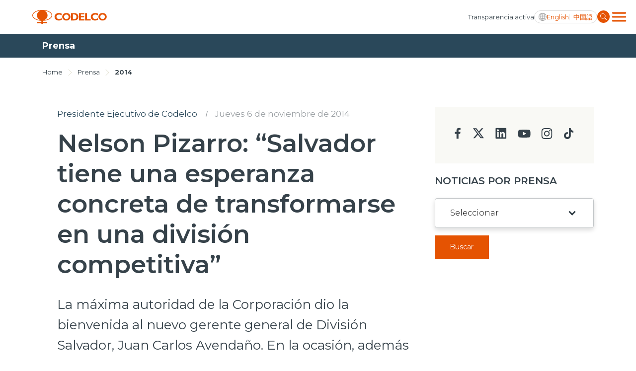

--- FILE ---
content_type: text/html; charset=utf-8
request_url: https://www.codelco.com/prensa/2014/nelson-pizarro-salvador-tiene-una-esperanza-concreta-de-transformarse
body_size: 9090
content:
<!DOCTYPE HTML>
<html lang="es-CL">
<head>
    <!-- Meta tags -->
    <title>Nelson Pizarro: “Salvador tiene una esperanza concreta de transformarse en una división competitiva” | CODELCO - Corporación Nacional del Cobre, Chile</title>
<meta name="robots" content="index,follow,noodp,noydir">
<meta charset="utf-8">
<meta name="description" content="La máxima autoridad de la Corporación dio la bienvenida al nuevo gerente general de División Salvador, Juan Carlos Avendaño. En la ocasión, además de visitar los sectores de mina rajo y la planta concentradora, sostuvo reuniones con el Comité Ejecutivo para plantear los lineamientos que debe asumir esta administración.">
<link rel="canonical" href="https://www.codelco.com/prensa/2014/nelson-pizarro-salvador-tiene-una-esperanza-concreta-de-transformarse">
<!-- utiles -->
<meta name="viewport" content="width=device-width, initial-scale=1.0">
<meta name="HandheldFriendly" content="True">
<meta name="format-detection" content="telephone=no">
<meta http-equiv="X-UA-Compatible" content="IE=edge">
<meta name="author" content="CODELCO - Corporación Nacional del Cobre, Chile" >
<link rel="shorcut icon" href="/favicon.ico?v=20230902" type="image/x-icon">
<link rel="icon" href="/favicon.ico?v=20230902" type="image/x-icon">
<!-- Meta tags Twitter-->
<meta name="twitter:card" content="summary_large_image">
<meta name="twitter:site" content="@">
<meta name="twitter:title" content="Nelson Pizarro: “Salvador tiene una esperanza concreta de transformarse en una división competitiva”">
<meta name="twitter:description" content="La máxima autoridad de la Corporación dio la bienvenida al nuevo gerente general de División Salvador, Juan Carlos Avendaño. En la ocasión, además de visitar los sectores de mina rajo y la planta concentradora, sostuvo reuniones con el Comité Ejecutivo para plantear los lineamientos que debe asumir esta administración.">

  
 
<meta property="twitter:image" content="https://www.codelco.com/prontus_codelco/imag/default_400x300.jpg" />
 
<!-- Meta tags FB  -->
<meta property="og:url" content="https://www.codelco.com/prensa/2014/nelson-pizarro-salvador-tiene-una-esperanza-concreta-de-transformarse">
<meta property="og:type" content="website">
<meta property="og:title" content="Nelson Pizarro: “Salvador tiene una esperanza concreta de transformarse en una división competitiva”">
<meta property="og:description" content="La máxima autoridad de la Corporación dio la bienvenida al nuevo gerente general de División Salvador, Juan Carlos Avendaño. En la ocasión, además de visitar los sectores de mina rajo y la planta concentradora, sostuvo reuniones con el Comité Ejecutivo para plantear los lineamientos que debe asumir esta administración.">

  
 
<meta property="og:image" content="https://www.codelco.com/prontus_codelco/imag/default/default_400x300.jpg">
<meta property="og:image:width" content="400">
<meta property="og:image:height" content="300">
 
<script type="application/ld+json">
{
    "@context": "https://schema.org/",
    "@type": "NewsArticle",
    "mainEntityOfPage": {
        "@type": "Webpage",
        "name": "CODELCO - Corporación Nacional del Cobre, Chile",
        "url": "https://www.codelco.com/prensa/2014/nelson-pizarro-salvador-tiene-una-esperanza-concreta-de-transformarse"
    },
    "headline": "Nelson Pizarro: “Salvador tiene una esperanza concreta de transformarse en una división competitiva”",
    "image": [
        
    ],
    "inLanguage": "es-ES",
    "datePublished": "",
    "author": {
        "@type": "Organization",
        "name": "CODELCO - Corporación Nacional del Cobre, Chile"
    },
    "publisher": {
        "@type": "Organization",
        "logo": {"@type": "ImageObject", "url": "https://www.codelco.com/prontus_codelco/imag/logo.svg"},
        "name": "CODELCO - Corporación Nacional del Cobre, Chile",
        "sameAs": ["https://www.facebook.com/", "https://twitter.com/"]
    }
}
</script>
    <!-- Google Tag Manager -->
<script>(function(w,d,s,l,i){w[l]=w[l]||[];w[l].push({'gtm.start':
new Date().getTime(),event:'gtm.js'});var f=d.getElementsByTagName(s)[0],
j=d.createElement(s),dl=l!='dataLayer'?'&l='+l:'';j.async=true;j.src=
'https://www.googletagmanager.com/gtm.js?id='+i+dl;f.parentNode.insertBefore(j,f);
})(window,document,'script','dataLayer','GTM-M8HNC3J');</script>
<!-- End Google Tag Manager -->

    <!--CSS-->
    
<link rel="preconnect" href="https://fonts.googleapis.com">
<link rel="preconnect" href="https://fonts.gstatic.com" crossorigin>
<link href="https://fonts.googleapis.com/css2?family=Montserrat:wght@300;400;500;600;700;800;900&display=swap" rel="stylesheet">
<link href="https://fonts.googleapis.com/css2?family=Roboto:wght@400;500&display=swap" rel="stylesheet">
<link rel="stylesheet" type="text/css" href="/prontus_codelco/css/normalize.css?v=7.7">
<link rel="stylesheet" type="text/css" href="/prontus_codelco/css/slick.css?v=7.7">
<link rel="stylesheet" type="text/css" href="/prontus_codelco/css/jquery.fancybox.min.css?v=7.7">
<link rel="stylesheet" type="text/css" href="/prontus_codelco/css/stylesheet/grid.css?v=7.7">
<link rel="stylesheet" type="text/css" href="/prontus_codelco/css/stylesheet/global.css?v=7.7">
<link rel="stylesheet" type="text/css" href="/prontus_codelco/css/gridpak.css?v=7.7">
<link rel="stylesheet" type="text/css" href="/prontus_codelco/css/stylesheet/header.css?v=7.7">
<link rel="stylesheet" type="text/css" href="/prontus_codelco/css/stylesheet/banner.css?v=7.7">
<link rel="stylesheet" type="text/css" href="/prontus_codelco/css/stylesheet/card-block.css?v=7.7">
<link rel="stylesheet" type="text/css" href="/prontus_codelco/css/stylesheet/services-slider.css?v=7.7">
<link rel="stylesheet" type="text/css" href="/prontus_codelco/css/stylesheet/news-slider.css?v=7.7">
<link rel="stylesheet" type="text/css" href="/prontus_codelco/css/stylesheet/video-slider.css?v=7.7">
<link rel="stylesheet" type="text/css" href="/prontus_codelco/css/stylesheet/table.css?v=7.7">
<link rel="stylesheet" type="text/css" href="/prontus_codelco/css/stylesheet/result-report.css?v=7.7">
<link rel="stylesheet" type="text/css" href="/prontus_codelco/css/stylesheet/opertation-sec.css?v=7.7">
<link rel="stylesheet" type="text/css" href="/prontus_codelco/css/stylesheet/inner-banner.css?v=7.7">
<link rel="stylesheet" type="text/css" href="/prontus_codelco/css/stylesheet/about-box.css?v=7.7">
<link rel="stylesheet" type="text/css" href="/prontus_codelco/css/stylesheet/review-sec.css?v=7.7">
<link rel="stylesheet" type="text/css" href="/prontus_codelco/css/stylesheet/complaint-sec.css?v=7.7">
<link rel="stylesheet" type="text/css" href="/prontus_codelco/css/stylesheet/social-media.css?v=7.7">
<link rel="stylesheet" type="text/css" href="/prontus_codelco/css/stylesheet/report-sec.css?v=7.7">
<link rel="stylesheet" type="text/css" href="/prontus_codelco/css/stylesheet/company-info.css?v=7.7">
<link rel="stylesheet" type="text/css" href="/prontus_codelco/css/stylesheet/menu.css?v=7.7">
<link rel="stylesheet" type="text/css" href="/prontus_codelco/css/stylesheet/request-sec.css?v=7.7">
<link rel="stylesheet" type="text/css" href="/prontus_codelco/css/stylesheet/contact-sec.css?v=7.7">
<link rel="stylesheet" type="text/css" href="/prontus_codelco/css/stylesheet/blog-list.css?v=7.7">
<link rel="stylesheet" type="text/css" href="/prontus_codelco/css/stylesheet/table-data-download.css?v=7.7">
<link rel="stylesheet" type="text/css" href="/prontus_codelco/css/stylesheet/banner-block.css?v=7.7">
<link rel="stylesheet" type="text/css" href="/prontus_codelco/css/stylesheet/articulo.css?v=7.7">
<link rel="stylesheet" type="text/css" href="/prontus_codelco/css/stylesheet/news-search.css?v=7.7">
<link rel="stylesheet" type="text/css" href="/prontus_codelco/css/stylesheet/request-form.css?v=7.7">
<link rel="stylesheet" type="text/css" href="/prontus_codelco/css/stylesheet/cookies-bar.css?v=7.7">
<link rel="stylesheet" type="text/css" href="/prontus_codelco/css/stylesheet/service-provider-box.css?v=7.7">
<link rel="stylesheet" type="text/css" href="/prontus_codelco/css/stylesheet/filter.css?v=7.7">
<link rel="stylesheet" type="text/css" href="/prontus_codelco/css/stylesheet/accordion.css?v=7.7">
<link rel="stylesheet" type="text/css" href="/prontus_codelco/css/stylesheet/streaming.css?v=7.7">
<link rel="stylesheet" type="text/css" href="/prontus_codelco/css/stylesheet/pagination.css?v=7.7">
<link rel="stylesheet" type="text/css" href="/prontus_codelco/css/stylesheet/buscador.css?v=7.7">
<link rel="stylesheet" type="text/css" href="/prontus_codelco/css/stylesheet/site-map.css?v=7.7">
<link rel="stylesheet" type="text/css" href="/prontus_codelco/css/stylesheet/footer.css?v=7.7">
<link rel="stylesheet" type="text/css" href="/prontus_codelco/css/stylesheet/home2023.css?v=7.7">
<link rel="stylesheet" type="text/css" href="/prontus_codelco/css/modal.css?v=7.7">
<link rel="stylesheet" type="text/css" href="/prontus_codelco/css/estilos_vtxt.css?v=7.7">

    <!--JS-->
    
<script src="/prontus_codelco/js-local/jquery-3.7.0.min.js"></script>
<script src="/prontus_codelco/js-local/slick.min.js"></script>
<script src='/prontus_codelco/js-local/common.js?v=1.12.2'></script>
<script src='/prontus_codelco/js-local/FontSize.class.js?v=1.12.2'></script>
<script src='/prontus_codelco/js-local/BuscadorPrensa.class.js?v=1.12.2'></script>
<script src='/prontus_codelco/js-local/jquery.fancybox.min.js?v=1.12.2'></script>
<script src='/prontus_codelco/js-local/swiper-bundle.min.js?v=1.12.2'></script>
<script src='/prontus_codelco/js-local/Vistas.class.js?v=1.12.2' defer></script>
<script src='/prontus_codelco/js-local/Utiles.class.js?v=1.12.2' defer></script>

    <script>
        // Definir la variable basada en el CMS
        window.initialOrder = '' == 'si' ? true: false;
    </script>
    <script src="/prontus_codelco/js-local/sort-li.js?v=2"></script>
</head>
<body>
    <!-- Google Tag Manager (noscript) -->
<noscript><iframe src="https://www.googletagmanager.com/ns.html?id=GTM-M8HNC3J"
height="0" width="0" style="display:none;visibility:hidden"></iframe></noscript>
<!-- End Google Tag Manager (noscript) -->
        <div class="wrapper">

        <!--HEADER-->
        

<!-- Start Header -->
<header id="header" class="header veintitres">

    <!-- Start Header Bottom Part -->
    <div class="header-bottom-part dos">
        <div class="container">
            <div class="header-bottom-part-content">
                <div class="header-bottom-part-content-right-part">
                    
                        
                    <!-- Logo -->
                    <a href="/" target="_top" class="logo" title="Codelco">
                        <img src="/prontus_codelco/site/artic/20220408/imag/foto_0000000120220408100923/logo.svg" class="logo-img" alt="Codelco">
                    </a>
                        
                    
                </div>

                <!-- Mobile Menu Right Part -->
                <div class="header-bottom-part-content-right-part">
                    
                        
                    <a href="/transparencia-activa" 
                        class="header-top-part-listing-link desktop"
                        title="
                                
                                Transparencia activa
                                ">
                        
                        
                            Transparencia activa
                        
                    </a>
                        
                    
                    <div class="header-bottom-part-content-right-part-link">
                        <span class="ic-language d-block"></span>
                        <a href="javascript:void(0)" class="txt-language desktop chgLang" data-lang="en" title="English">
                            English
                        </a>
                        <a href="javascript:void(0)" class="txt-language movil chgLang" data-lang="en" title="ENG">
                            ENG
                        </a>            
                        <a href="javascript:void(0)" class="txt-language chgLang" data-lang="zh" title="中国語">
                            中国語
                        </a>
                    </div>
                    <form class="search-form" id="form_buscar" method="get" action="/cgi-bin/prontus_search.cgi">
                        <input id="search_prontus" name="search_prontus" value="prontus_codelco" type="hidden"/>
                        <input name="search_idx" value="all" type="hidden"/>
                        <input name="search_tmp" value="search.html" type="hidden"/>
                        <input name="search_modo" value="or" type="hidden"/>
                        <input name="search_orden" value="cro" type="hidden"/>
                        <input name="search_resxpag" value="10" type="hidden"/> 
                        <input name="search_form" value="yes" type="hidden"/>
                        <input type="text" name="search_texto" class="search-input" placeholder="Ingrese su búsqueda"/>
                        <a href="#" title="" class="search-button">
                            <img src="/prontus_codelco/imag/master/lupa.svg" alt="Search" class="search-button-icon">
                        </a>
                    </form>
                    <div class="dropdown">
                        <button onclick="myFunctionMenu()" class="dropbtn dropbtn__menu"></button>
                        <ul id="myDropdown" class="dropdown-content mega-menu">
                            <li class="header-top-item movil">
                                
                                    
                                <a href="/transparencia-activa" 
                                    class="header-top-part-listing-link"
                                    title="
                                    
                                    Transparencia activa
                                    ">
                                    
                                    
                                    Transparencia activa
                                    
                                </a>
                                    
                                
                            </li>
                            <li class="search-form-outer movil">
                                <!-- Start Search Form -->
                                <form class="search-form movil" id="form_buscar" method="get" action="/cgi-bin/prontus_search.cgi">
                                    <input id="search_prontus" name="search_prontus" value="prontus_codelco" type="hidden"/>
                                    <input name="search_idx" value="all" type="hidden"/>
                                    <input name="search_tmp" value="search.html" type="hidden"/>
                                    <input name="search_modo" value="or" type="hidden"/>
                                    <input name="search_orden" value="cro" type="hidden"/>
                                    <input name="search_resxpag" value="10" type="hidden"/> 
                                    <input name="search_form" value="yes" type="hidden"/>
                                    <input type="text" name="search_texto" class="search-input" placeholder="Ingrese su búsqueda"/>
                                    <a href="#" title="" class="search-button">
                                        <img src="/prontus_codelco/imag/master/lupa.svg" alt="Search" class="search-button-icon">
                                    </a>
                                </form>
                                <!-- End Search Form -->
                            </li>
                            <li class="mega-menu__row">
                                <ul class="mega-menu__content">
                                    
                                        
                                    <li class="mega-menu__item">
                                        <a href="/nosotros">Nosotros</a>
                                    </li>
                                        
                                    
                                        
                                    <li class="mega-menu__item">
                                        <a href="/operaciones">Operaciones</a>
                                    </li>
                                        
                                    
                                        
                                    <li class="mega-menu__item">
                                        <a href="/proyectos">Proyectos</a>
                                    </li>
                                        
                                    
                                        
                                    <li class="mega-menu__item">
                                        <a href="/sustentabilidad">Sustentabilidad</a>
                                    </li>
                                        
                                    
                                        
                                    <li class="mega-menu__item">
                                        <a href="/innovacion">Innovación</a>
                                    </li>
                                        
                                    
                                        
                                    <li class="mega-menu__item">
                                        <a href="/inversionistas">Inversionistas</a>
                                    </li>
                                        
                                    
                                </ul>
                            </li>
                            <li class="mega-menu__row">
                                <ul class="mega-menu__content">
                                    
                                        
                                    <li class="mega-menu__item">
                                        <a href="/prensa">Prensa</a>
                                    </li>
                                        
                                    
                                        
                                    <li class="mega-menu__item">
                                        <a href="/trabaja-en-codelco">Trabaja en Codelco</a>
                                    </li>
                                        
                                    
                                        
                                    <li class="mega-menu__item">
                                        <a href="/transparencia-activa">Transparencia activa</a>
                                    </li>
                                        
                                    
                                        
                                    <li class="mega-menu__item">
                                        <a href="/canales-de-denuncia">Canales de denuncia</a>
                                    </li>
                                        
                                    
                                        
                                    <li class="mega-menu__item">
                                        <a href="/proveedores">Proveedores</a>
                                    </li>
                                        
                                    
                                </ul>
                            </li>
                            <li class="mega-menu__row">
                                <ul class="mega-menu__content">
                                    
                                        
                                    <li class="mega-menu__item">
                                        <a href="https://mi.codelco.cl">Acceso trabajadores/as</a>
                                    </li>
                                        
                                    
                                </ul>
                            </li>
                        </ul>
                    </div>
                </div>

                <!-- Start Main Navigation -->
                <nav class="main-navigation">
                    <div class="container main-navigation-container">
                        <!-- Start Secondary Navigation -->
                        <ul class="secondary-navigation movil">
                            
                                
                            <li class="secondary-navigation-item">
                                <a href="/transparencia-activa" class="secondary-navigation-link" 
                                    title="
                                            
                                            Transparencia activa
                                            ">
                                    
                                    
                                    Transparencia activa
                                    
                                    <img src="/prontus_codelco/imag/master/arrow_menu.svg" alt="arrow_menu">
                                </a>
                            </li>
                                
                            
                        </ul>

                        <ul class="secondary-navigation">
                            
                                
                            <li class="secondary-navigation-item">
                                <a href="/prensa" class="secondary-navigation-link" 
                                    title="
                                    
                                    Prensa
                                    ">
                                    
                                    
                                    Prensa
                                    
                                    <img src="/prontus_codelco/imag/master/arrow_menu.svg" alt="arrow_menu">
                                </a>
                            </li>
                                
                            
                                
                            <li class="secondary-navigation-item">
                                <a href="/trabaja-en-codelco" class="secondary-navigation-link" 
                                    title="
                                    
                                    Trabaja en Codelco
                                    ">
                                    
                                    
                                    Trabaja en Codelco
                                    
                                    <img src="/prontus_codelco/imag/master/arrow_menu.svg" alt="arrow_menu">
                                </a>
                            </li>
                                
                            
                                
                            <li class="secondary-navigation-item">
                                <a href="/transparencia-activa" class="secondary-navigation-link" 
                                    title="
                                    
                                    Transparencia activa
                                    ">
                                    
                                    
                                    Transparencia activa
                                    
                                    <img src="/prontus_codelco/imag/master/arrow_menu.svg" alt="arrow_menu">
                                </a>
                            </li>
                                
                            
                                
                            <li class="secondary-navigation-item">
                                <a href="/canales-de-denuncia" class="secondary-navigation-link" 
                                    title="
                                    
                                    Canales de denuncia
                                    ">
                                    
                                    
                                    Canales de denuncia
                                    
                                    <img src="/prontus_codelco/imag/master/arrow_menu.svg" alt="arrow_menu">
                                </a>
                            </li>
                                
                            
                                
                            <li class="secondary-navigation-item">
                                <a href="/proveedores" class="secondary-navigation-link" 
                                    title="
                                    
                                    Proveedores
                                    ">
                                    
                                    
                                    Proveedores
                                    
                                    <img src="/prontus_codelco/imag/master/arrow_menu.svg" alt="arrow_menu">
                                </a>
                            </li>
                                
                            
                        </ul>

                        <ul class="secondary-navigation smaller">
                            
                                
                            <li class="secondary-navigation-item">
                                <a href="https://mi.codelco.cl" class="secondary-navigation-link" 
                                    title="
                                    
                                    Acceso trabajadores/as
                                    ">
                                    
                                    
                                    Acceso trabajadores/as
                                    
                                </a>
                            </li>
                                
                            
                        </ul>
                    </div>
                </nav>
                <!-- End Main Navigation -->
            </div>
        </div>
    </div>
    <!-- End Header Bottom Part -->
</header>
<!-- End Header -->
        <!--/HEADER-->
        <!-- Start Banner Section -->
        <section class="articulo-heading">
            <div class="container">
                <h1 class="articulo-heading-title">Prensa</h1>
            </div>
        </section>
        <!-- End Banner Section -->

        <!-- Start Artículo General-->
        <section class="section-outer articulo-section">
            <div class="container">
                <div class="inner-banner-top articulo-breadcrumbs">
    <span class="inner-banner-breadcrumbs"><a href="/" class="inner-banner-breadcrumbs-anchor"
            title="Home">Home</a></span>
    
    <img src="/prontus_codelco/imag/grey-arrow.svg" alt="Arrow" class="inner-banner-breadcrumbs-arrow">
    <span class="inner-banner-breadcrumbs"><a href="/prensa" 
            class="inner-banner-breadcrumbs " title="Prensa">Prensa</a></span>
    
    
    
    <img src="/prontus_codelco/imag/grey-arrow.svg" alt="Arrow" class="inner-banner-breadcrumbs-arrow">
    <span class="inner-banner-breadcrumbs"><a
            href="/prontus_codelco/site/tax/port/all/taxport_4_231__1.html"
            class="inner-banner-breadcrumbs-anchor font-bold" title="2014">2014</a></span>
    
    
</div>
                <div class="articulo-outer">
                    <!-- Articulo Left -->
                    <div class="articulo-card">

                        <div class="articulo-header">
                            <div class="articulo-date-outer d-flex">
                                <a class="articulo-date text-primary" href="#" title="Presidente Ejecutivo de Codelco">Presidente Ejecutivo de Codelco</a>
                                
                                
                                <em class="d-none d-md-block">I</em>
                                <a class="articulo-date d-none d-md-block" href="#" title="Jueves 6 de noviembre de 2014">Jueves 6 de noviembre de 2014</a>
                            </div>

                            <h1 class="articulo-header-title">Nelson Pizarro: “Salvador tiene una esperanza concreta de transformarse en una división competitiva”</h1>
                            <p class="articulo-header-text">La máxima autoridad de la Corporación dio la bienvenida al nuevo gerente general de División Salvador, Juan Carlos Avendaño. En la ocasión, además de visitar los sectores de mina rajo y la planta concentradora, sostuvo reuniones con el Comité Ejecutivo para plantear los lineamientos que debe asumir esta administración.</p>
                            
                            <div class="articulo-date-outer d-md-none pb-30">
                                <a class="articulo-date" href="#" title="Jueves 6 de noviembre de 2014">Jueves 6 de noviembre de 2014</a>
                            </div>
                            

                            <div class="row row-cols-2 align-items-center justify-content-between">
                                <div class="col-auto">
                                    <div class="d-flex align-items-center">
                                        
                                        <div class="article-social-block">
                                            <script language="JavaScript">
    function copyToClipboard(fileurl) {
        var $temp = $("<input>");
        $("body").append($temp);
        $temp.val(fileurl).select();
        document.execCommand("copy");
        $temp.remove();
        alert("Enlace copiado en el portapapeles");
    }
</script>

<div class="social-block">
    <a class="social-block-link" href="#" title="Facebook" onclick="window.open('https://www.facebook.com/sharer/sharer.php?u=https://www.codelco.com/prensa/2014/nelson-pizarro-salvador-tiene-una-esperanza-concreta-de-transformarse','','width=555,height=330'); return false;">
        <img class="social-block-icon" src="/prontus_codelco/imag/ic-facebook.svg" alt="">
    </a>
    <a class="social-block-link" href="#" title="Linkedin" onclick="window.open('https://www.linkedin.com/sharing/share-offsite/?url=https://www.codelco.com/prensa/2014/nelson-pizarro-salvador-tiene-una-esperanza-concreta-de-transformarse','','width=555,height=330'); return false;">
        <img class="social-block-icon" src="/prontus_codelco/imag/ic-linkedin.svg" alt="">
    </a>
    <a class="social-block-link" href="#" title="Twitter" onclick="window.open('https://twitter.com/intent/tweet?text=Nelson Pizarro: “Salvador tiene una esperanza concreta de transformarse en una división competitiva”&url='+ encodeURIComponent(document.title) + 'https://www.codelco.com/prensa/2014/nelson-pizarro-salvador-tiene-una-esperanza-concreta-de-transformarse','','width=555,height=330'); return false;">
        <img class="social-block-icon" src="/prontus_codelco/imag/ic-twitter.svg?v=20240704" alt="">
    </a>
    <a class="social-block-link d-none d-md-block" href="#" title="Link" onclick="copyToClipboard('https://www.codelco.com/prensa/2014/nelson-pizarro-salvador-tiene-una-esperanza-concreta-de-transformarse')" >
        <img class="social-block-icon" src="/prontus_codelco/imag/ic-link.svg" alt="">
    </a>
    <a class="social-block-link d-none d-md-block" href="#" onclick="Utiles.imprimirArticulo('https://www.codelco.com/prontus_codelco/site/artic/20141106/pags/20141106184201.html');return false;" title="Print">
        <img class="social-block-icon" src="/prontus_codelco/imag/ic-print.svg" alt="">
    </a>
</div>


                                        </div>
                                    </div>
                                </div>
                                <div class="col-auto pl-0">
                                    <div class="article-action-block">
                                        
                                        <ul class="pagefont-control-list-outer">
                                            <li class="pagefont-control-list"><a href="#" title="A+" onclick="FontSize.cambiaSize('mas'); return false;" class="pagefont-control">A+</a></li>
                                            <li class="pagefont-control-list"><a href="#" title="A-" onclick="FontSize.cambiaSize('menos'); return false;" class="pagefont-control">A-</a></li>
                                        </ul>
					                    
                                    </div>
                                </div>
                            </div>
                        </div>

                        <!-- Articulo Image -->
                        

                        
                        <div class="articulo-body-text CUERPO cuerpo_es">
                            
<!--STIT_vtxt_cuerpo-->
<div class="articulo-innerpage-link-outer">
    <ul class="articulo-innerpage-link-listing">
        
    </ul>
</div>
<!--/STIT_vtxt_cuerpo-->


                            <p><strong>El Salvador, 6 de noviembre de 2014.-</strong> Hasta El Salvador llegó hoy el Presidente Ejecutivo de Codelco, Nelson Pizarro, para encabezar la ceremonia de presentación del nuevo gerente general de División Salvador, Juan Carlos Avendaño. La jornada contó con la participación del Vicepresidente de Operaciones Centro Sur, Álvaro Aliaga; del director de Codelco y presidente de la Federación de Trabajadores del Cobre, Raimundo Espinoza; además del comité ejecutivo, profesionales y presidentes de los sindicatos.</p>
<p>Más allá de la protocolar bienvenida, Nelson Pizarro fijó los lineamientos que deberá asumir la nueva administración para enfrentar los desafíos que se presentan en División Salvador.</p>
<p><img alt="Imagen foto_00000003" border="0" class="fotodrag foto-right" id="foto_00000003" name="foto_00000003" src="/prontus_codelco/site/artic/20141106/imag/foto_0000000320141106184201.jpg" style="line-height: 18.2000007629395px;" />Al respecto fue tajante e insistió en el compromiso de la plana mayor para alinear a la compañía en las distintas áreas. "Les pido a los ejecutivos que se involucren desde la planificación, las auditorías, los programas de mantención y otras dimensiones que veremos más adelante, pues en cada uno de los aspectos de la gestión debemos ser muy rigurosos y muy correctos".</p>
<p>El actual momento de la empresa también fue un aspecto relevante en su discurso. En este sentido, indicó que "estamos iniciando una nueva etapa en la gestión de nuestras divisiones. Creo que he sido bastante explícito en indicar que el momento actual de Codelco implica enormes desafíos. La tarea que tenemos por delante es grande. Del éxito o el cumplimiento que seamos capaces de generar con nuestro esfuerzo profesional va a depender la existencia de Codelco, tal como hoy día la conocemos. O hacemos lo que nos da la oportunidad el Estado de Chile de materializar los proyectos estructurales o la Corporación, al cabo de una década, vivirá una dramática caída en su producción", señaló Pizarro.</p>
<p>Respecto de División Salvador, aseguró que con el liderazgo del nuevo Gerente General espera avanzar a pasos agigantados en el sueño de convertir a Salvador en una división competitiva, estable y con posibilidades de ofrecer alternativas de desarrollo personal y profesional a mucha gente.</p>
<h2>Asume nuevo gerente</h2>
<p> </p>
<p>De destacada trayectoria y gran trabajo con las agrupaciones sindicales fue la definición utilizada por Nelson Pizarro para explicar por qué decidió poner al mando de División Salvador a Juan Carlos Avendaño. "Él representa el éxito del compromiso y de la voluntad por maximizar las capacidades. Es un líder que nace desde los más básicos principios de la supervisión y va escalando hasta llegar a haber gestionado una de las divisiones con más tradición, importancia e impacto sobre los resultados de Codelco".</p>
<p>Asimismo, el Presidente Ejecutivo expresó su intención de respaldar a la división con este cambio, para demostrar a todos que Salvador tiene una esperanza muy concreta, de transformarse en un futuro próximo en una faena que alcance resultados positivos.</p>
<p>Por su parte, el recién asumido gerente general, Juan Carlos Avendaño, manifestó que se integra a la división muy esperanzado en liderar los cambios propuestos por Pizarro, destacando algunos desafíos que considera de la mayor relevancia.</p>
<p>"En primer lugar tenemos que lograr formar un equipo que realmente esté de acuerdo y que tenga las competencias para poder llevar adelante estas metas que están contenidas en una agenda de corto plazo y largo plazo. Lo primero tiene que ver con los cumplimientos de los compromisos en seguridad, producción y costos. Lo segundo es desarrollar el proyecto Rajo Inca en los tiempos que se han indicado para poder materializarlo como una realidad, que ojalá pueda traer la esperanza y la sonrisa a toda la gente de El Salvador".</p>
<h2>Proyecto Rajo Inca</h2>
<p> </p>
<p>Para Avendaño es fundamental poder reposicionar a Salvador dentro de las divisiones más grandes de la Corporación. A su juicio se debe trabajar para estar al nivel de Chuquicamata, Teniente o Andina. "Tenemos que llegar allá, es un trabajo largo, arduo, complejo, pero estoy seguro de que está la materia prima en su gente, en sus dirigentes sindicales para sacar adelante esta tarea".</p>
<p>Asimismo, el director de Codelco y presidente de la Federación de Trabajadores del Cobre, Raimundo Espinoza, valoró el nuevo cambio gerencial pues considera importante que haya un giro para asumir con mayor responsabilidad las nuevas metas.</p>
<p>"Esperemos poder desarrollar el proyecto de Rajo Inca, pues considero que es el desafío más grande que tenemos nosotros como dirigentes sindicales y también como ejecutivos de la empresa. El mensaje fue bastante claro, no sólo hacia la dirigencia sindical sino hacia todos los trabajadores", indicó Espinoza.</p>
<p>Finalmente, el Vicepresidente Operaciones Centro Sur, Álvaro Aliaga, manifestó que "esperamos poner lo mejor de nosotros para poder ayudar a conseguir los importantes objetivos que nos ha señalado nuestro Presidente Ejecutivo, en particular en División Salvador, con el cumplimiento de nuestros compromisos productivos, para en paralelo trabajar en todas aquellas iniciativas que signifiquen el crecimiento y el desarrollo de esta división tan importante para Codelco".</p>
<p><br /><a href="https://www.flickr.com/photos/codelco/sets/72157648749254277/" target="_blank"></a></p>
<p style="text-align: right;"><strong>Dirección de Comunicaciones</strong><br /><strong>División Salvador</strong></p>
<p style="text-align: right;"></p>
<p style="text-align: left;">Vea imágenes en <a href="https://www.flickr.com/photos/codelco/sets/72157648749254277/" target="_blank">nuestro canal Flickr </a></p>
                        </div>
                        

                        
                        
                            
                            
                                
                                
                                
                                
                            
                        
                        
                        <!-- descargables -->
                        
                        
                        
                        
                        
                        
                        
                        
                        
                        
                        
                        
                        
                        
                        
                        
                        
                        
                        
                        

                        
                        
                        
                        
                        
                        
                        
                        
                        
                        
                        
                        
                        
                        
                        
                        
                        
                        
                        
                        
                        
                        
                        
                        
                                                
                        
                        

                    </div>

                    <!-- Articulo Right-->
                    <div class="articulo-left">
                        <script type="text/javascript">
                            let changeDate = (date) => {
                                let datePart = date.match(/\d+/g);
                                return `${datePart[2]}/${datePart[1]}/${datePart[0]}`
                            }
                            function submitForm() {
                                $('input[name=search_fechaini]').val();
                                $('input[name=search_fechafin]').val();
                                $("#form_buscar_tax_fecha").submit();
                            }
                        </script>

                        


       

    
<div class="bg-gray contact-sec-social">
        
    <ul class="contact-sec-social-listing">
    
    
        
        <li class="contact-sec-social-listing-item">
            <a href="https://www.facebook.com/CODELCO/" target="_blank" title="facebook" class="contact-sec-social-listing-link"><img
                    src="/prontus_codelco/imag/facebook-icon.svg" alt="facebook"></a>
        </li>
        
    
    

    
    
        
        <li class="contact-sec-social-listing-item">
            <a href="https://twitter.com/CodelcoChile" target="_blank" title="twitter" class="contact-sec-social-listing-link"><img
                    src="/prontus_codelco/imag/twitter-icon.svg" alt="twitter"></a>
        </li>
        
    
    

    
    
        
        <li class="contact-sec-social-listing-item">
            <a href="https://www.linkedin.com/company/codelco?trk=biz-companies-cym" target="_blank" title="linkedin" class="contact-sec-social-listing-link"><img
                    src="/prontus_codelco/imag/linkedin-icon.svg" alt="linkedin"></a>
        </li>
        
    
    

    
    
        
        <li class="contact-sec-social-listing-item">
            <a href="https://www.youtube.com/user/ChileCodelco" target="_blank" title="youtube" class="contact-sec-social-listing-link"><img
                    src="/prontus_codelco/imag/youtube-icon.svg" alt="youtube"></a>
        </li>
        
    
    

    
    
        
        <li class="contact-sec-social-listing-item">
            <a href="https://www.instagram.com/codelco_chile/" target="_blank" title="insta" class="contact-sec-social-listing-link"><img
                    src="/prontus_codelco/imag/insta-icon.svg" alt="insta"></a>
        </li>
        
    
    

    
    
        
        <li class="contact-sec-social-listing-item">
            <a href="https://www.tiktok.com/@codelco" target="_blank" title="tiktok" class="contact-sec-social-listing-link"><img
                    src="/prontus_codelco/imag/tiktok-icon.svg" alt="tiktok"></a>
        </li>
        
    
    
    </ul>
</div>
    

                        
                        <div class="news-search-inner-content">
                            <form id="formBuscarTax" method="get" action="/cgi-bin/prontus_search.cgi" class="navbar-form navbar-right search-desktop">
                                <input id="search_prontus" name="search_prontus" value="prontus_codelco" type="hidden"/>
                                <input name="search_idx" value="all" type="hidden"/>
                                <input name="search_tmp" value="search.html" type="hidden"/>
                                <input name="search_resxpag" value="8" type="hidden"/>
                                <input name="search_form" value="yes" type="hidden"/>
                                <input name="search_texto" value="search_prensa" type="hidden"/>
                                <input name="search_seccion" value="Prensa" type="hidden"/>

                                <h3 class="select-title">Noticias por Prensa</h3>
                                <div class="select-outer">
                                    
                                    <select name="search_tema" id="search_tema" class="select">
    <option value="" selected>Seleccionar</option>

    

    

    

    

    

    

    

    

    

    

    

    

    

    

    

    

    

    

    

    

    

    

    

    

    

    

    

    

    

    

    

    

    

    

    

    

    

    

    

    

    

    

    

    

    

    

    

    

    

    

    

    

    

    

    

    

    

    

    

    

    

    

    

    

    

    

    

    

    

    
        <option value="2024">2024</option>
    

    
        <option value="2025">2025</option>
    

    
        <option value="2026">2026</option>
    

    
        <option value="2023">2023</option>
    

    
        <option value="2022">2022</option>
    

    
        <option value="2021">2021</option>
    

    
        <option value="2020">2020</option>
    

    
        <option value="2019">2019</option>
    

    
        <option value="2018">2018</option>
    

    
        <option value="2017">2017</option>
    

    
        <option value="2016">2016</option>
    

    
        <option value="2015">2015</option>
    

    
        <option value="2014">2014</option>
    

    
        <option value="2013">2013</option>
    

    
        <option value="2012">2012</option>
    

    
        <option value="2011">2011</option>
    

    
        <option value="2010">2010</option>
    

    
        <option value="2009">2009</option>
    

    
        <option value="2008">2008</option>
    

    
        <option value="2007">2007</option>
    

    
        <option value="2006">2006</option>
    

    
        <option value="2005">2005</option>
    

    
        <option value="2004">2004</option>
    

    
        <option value="2003">2003</option>
    

    
        <option value="2002">2002</option>
    

    
        <option value="2001">2001</option>
    

    
        <option value="2000">2000</option>
    

    
        <option value="Presentaciones">Presentaciones</option>
    

    
        <option value="Galería Multimedios">Galería Multimedios</option>
    

    
        <option value="Codelco en la prensa">Codelco en la prensa</option>
    

    
        <option value="Publicaciones">Publicaciones</option>
    

    

    

    

    

    

    

    

    

    


</select>
                                </div>
                                <a href="#"
                                onclick="buscarOperacion()"
                                class="btn btn-primary select-btn"
                                title="Buscar">Buscar</a>
                            </form>
                        </div>
                        
                        
                    </div>
                </div>
            </div>
        </section>
        <!-- End Artículo General-->
        <div id="modal-video" class="modal">
            <!-- Modal container -->
            <div class="modal-container">
                <span class="close-modal">&times;</span>
                <div class="modal-content"></div>
            </div>
        </div>
    <!--FOOTER-->
    <!-- Start Footer -->
<footer class="footer veintitres">
    <div class="container">
        
        <!-- Footer Logo -->
        <a href="/" class="footer-logo">
            <img src="/prontus_codelco/site/artic/20230623/imag/foto_0000000120230623105135/logo-footer.svg"
            alt="Logo footer">
        </a>
        
        <div class="footer__top">
            
                
            <!-- Contact Listing -->
            <ul class="footer__contact">
                
                <li>
                        
                    Alameda Libertador Bernardo O'Higgins 1449
                </li>
                
            
                
                <li>
                        
                    Torre 2, piso 9, Santiago Downtown, Santiago, Chile
                </li>
                
            
                
                <li>
                        
                    Casilla Postal 150-D1
                </li>
                
            
                
                <li>
                        
                    +56 2 2690 3000
                </li>
                
            </ul>
                
            
            <div class="footer__links">
                
                <ul class="footer__links-listing">
                    
                        
                    <li>
                        <a href="/contacto"
                            target="_top">Contacto</a>
                    </li>
                        
                    
                        
                    <li>
                        <a href="/terminos-y-condiciones"
                            target="_top">Términos y condiciones</a>
                    </li>
                        
                    
                        
                    <li>
                        <a href="/mapa-del-sitio"
                            target="_top">Mapa del sitio</a>
                    </li>
                        
                    
                        
                    
                        
                    
                        
                    
                        
                    
                        
                    
                        
                    
                        
                    
                </ul>
                
                
                    
                <!-- Start Social Icons -->
                <ul class="footer__social-icons">
                    
                    
                    <li>
                        <a href="https://www.facebook.com/CODELCO/" 
                            target="_top">
                            <img src="/prontus_codelco/imag/master/ic-facebook-white.svg" alt="Facebook">
                        </a>
                    </li>
                    
                    
                
                    
                    
                    <li>
                        <a href="https://twitter.com/codelcochile" 
                            target="_top">
                            <img src="/prontus_codelco/imag/master/ic-twitter-white.svg" alt="Twitter">
                        </a>
                    </li>
                    
                    
                
                    
                    
                    <li>
                        <a href="https://www.instagram.com/codelco_chile/" 
                            target="_top">
                            <img src="/prontus_codelco/imag/master/ic-insta-white.svg" alt="Instagram">
                        </a>
                    </li>
                    
                    
                
                    
                    
                    <li>
                        <a href="https://www.youtube.com/user/ChileCodelco" 
                            target="_top">
                            <img src="/prontus_codelco/imag/master/ic-youtube-white.svg" alt="Youtube">
                        </a>
                    </li>
                    
                    
                
                    
                    
                    <li>
                        <a href="https://www.linkedin.com/company/codelco/?viewAsMember=true" 
                            target="_top">
                            <img src="/prontus_codelco/imag/master/ic-linkedin-white.svg" alt="Linkedin">
                        </a>
                    </li>
                    
                    
                
                    
                    
                    <li>
                        <a href="https://www.tiktok.com/@codelco" 
                            target="_blank">
                            <img src="/prontus_codelco/imag/master/ic-tiktok-white.svg" alt="Tik Tok">
                        </a>
                    </li>
                    
                    
                </ul>
                <!-- End Social Icons -->
                    
                
            </div>
        </div>
    </div>
</footer>
<!-- End Footer -->
    <!--/FOOTER-->
    </div>
<script defer src="https://static.cloudflareinsights.com/beacon.min.js/vcd15cbe7772f49c399c6a5babf22c1241717689176015" integrity="sha512-ZpsOmlRQV6y907TI0dKBHq9Md29nnaEIPlkf84rnaERnq6zvWvPUqr2ft8M1aS28oN72PdrCzSjY4U6VaAw1EQ==" data-cf-beacon='{"version":"2024.11.0","token":"bc2c4a186079436da8c0a42068b6fcb4","server_timing":{"name":{"cfCacheStatus":true,"cfEdge":true,"cfExtPri":true,"cfL4":true,"cfOrigin":true,"cfSpeedBrain":true},"location_startswith":null}}' crossorigin="anonymous"></script>
</body>
<script type="text/javascript">
    $(document).ready(function() {
        _buscador_cargaMeses('formBuscadorPrensa','es');
    });
</script>
</html>

--- FILE ---
content_type: text/css; charset=utf-8
request_url: https://www.codelco.com/prontus_codelco/css/stylesheet/streaming.css?v=7.7
body_size: -248
content:
/* streaming --------------------------------------------------------------------------------------------------------*/
.streaming-en-vivo {
  background-color: #36424A;
  padding: 40px 0;
}
.streaming-en-vivo .container {
  max-width: 970px;
}

.streaming-header {
  padding-bottom: 30px;
}

.streaming-header-subtitle {
  color: #fff;
  font-size: 1.0625rem;
  line-height: 1.75rem;
  padding-bottom: 15px;
}

.streaming-header-title {
  color: #fff;
  font-size: 1.75rem;
  line-height: 2.375rem;
  font-weight: 600;
}

.streaming-header-title-link {
  color: #fff;
}
.streaming-header-title-link:hover {
  color: #E55302;
}

.streaming-date-outer {
  display: flex;
  flex-direction: column;
  padding-bottom: 20px;
}

.streaming-date {
  color: #fff;
  font-size: 1.0625rem;
  line-height: 1.75rem;
  opacity: 0.5;
  padding-bottom: 10px;
}

.streaming-video {
  width: 100%;
  max-height: 545px;
}

/* Responsive Media Queries --------------------------------------------------------------------------------------------------------*/
@media (min-width: 576px) {
  .streaming-date-outer {
    flex-direction: row;
    justify-content: space-between;
  }
  .streaming-date-outer .social-block {
    margin: 0;
  }
  .streaming-date {
    padding-bottom: 0;
  }
}

/*# sourceMappingURL=streaming.css.map */

--- FILE ---
content_type: image/svg+xml
request_url: https://www.codelco.com/prontus_codelco/imag/ic-hamburguer.svg
body_size: -236
content:
<svg width="38" height="38" viewBox="0 0 38 38" fill="none" xmlns="http://www.w3.org/2000/svg">
<path d="M6.33333 28.5H31.6667C32.5375 28.5 33.25 27.7875 33.25 26.9167C33.25 26.0458 32.5375 25.3333 31.6667 25.3333H6.33333C5.4625 25.3333 4.75 26.0458 4.75 26.9167C4.75 27.7875 5.4625 28.5 6.33333 28.5ZM6.33333 20.5833H31.6667C32.5375 20.5833 33.25 19.8708 33.25 19C33.25 18.1292 32.5375 17.4167 31.6667 17.4167H6.33333C5.4625 17.4167 4.75 18.1292 4.75 19C4.75 19.8708 5.4625 20.5833 6.33333 20.5833ZM4.75 11.0833C4.75 11.9542 5.4625 12.6667 6.33333 12.6667H31.6667C32.5375 12.6667 33.25 11.9542 33.25 11.0833C33.25 10.2125 32.5375 9.5 31.6667 9.5H6.33333C5.4625 9.5 4.75 10.2125 4.75 11.0833Z" fill="#E55302"/>
</svg>
